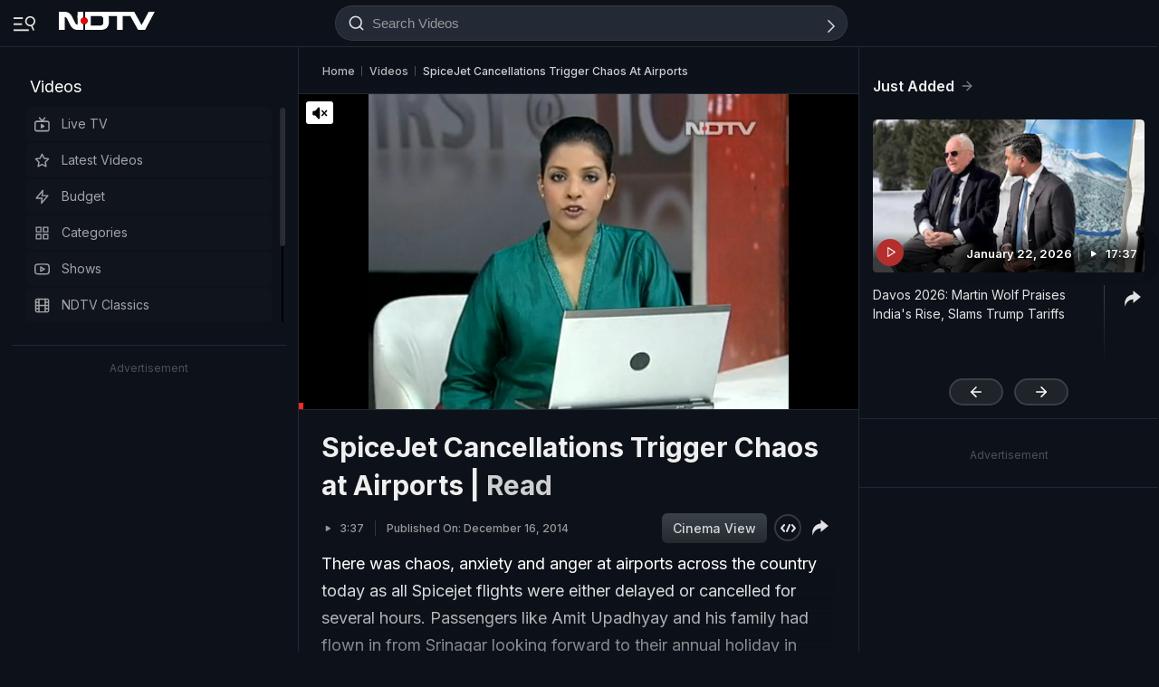

--- FILE ---
content_type: application/javascript; charset=utf-8
request_url: https://fundingchoicesmessages.google.com/f/AGSKWxXcNxowMC9kjaYx0iDPv33cmU6LP0alsLBPA5ltQ6UAHZPeIQbn-hhbOIuN68hhIE_vxGiFz2IJzqBnsXw-NpEfT1gUEXMvoaWPs7l44iTtX8ViCeEM39B21G9y2_7cxgfGMPQkyjDSD1khMDFEqtJtp-pusF3v2Ak6ydawOnhCOJF1AhwrSx6yaucE/__adview?/googleafs./adpartner._600-90..com/bads/
body_size: -1289
content:
window['84a9c38f-43cb-4001-956a-11eabd6e82fe'] = true;